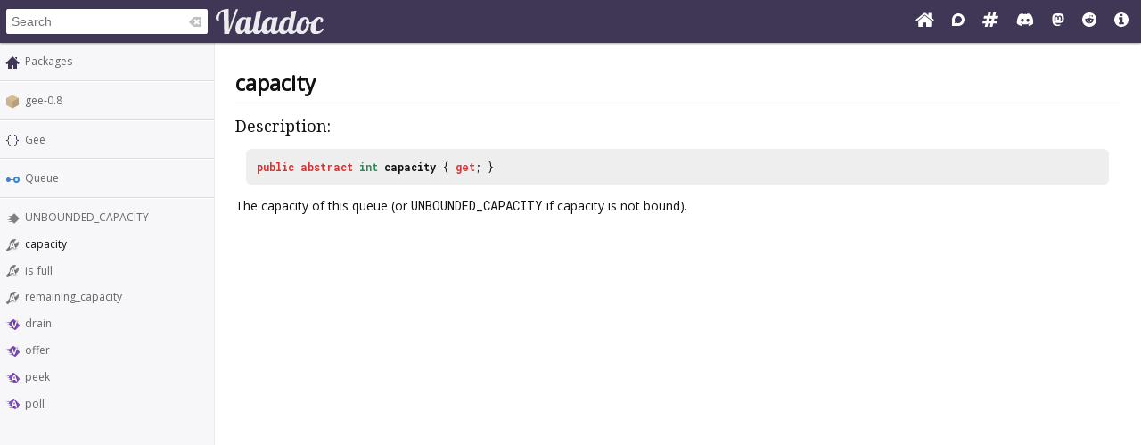

--- FILE ---
content_type: image/svg+xml
request_url: https://valadoc.org/images/abstractmethod.svg
body_size: 4135
content:
<svg xmlns="http://www.w3.org/2000/svg" xmlns:xlink="http://www.w3.org/1999/xlink" height="16" width="16.036"><defs><linearGradient id="a"><stop offset="0" style="stop-color:#403757;stop-opacity:1"/><stop offset="1" style="stop-color:#403757;stop-opacity:0"/></linearGradient><linearGradient gradientTransform="translate(0 -2)" gradientUnits="userSpaceOnUse" y2="7" x2="0" y1="5.751" x1="2.302" id="b" xlink:href="#a"/></defs><path d="M0 5v1h10V5zm0 2v1h10V7zm0 2v1h10V9zm0 2v1h10v-1z" style="color:#bebebe;clip-rule:nonzero;display:inline;overflow:visible;visibility:visible;opacity:.5;isolation:auto;mix-blend-mode:normal;color-interpolation:sRGB;color-interpolation-filters:linearRGB;solid-color:#000;solid-opacity:1;fill:url(#b);fill-opacity:1;fill-rule:nonzero;stroke:none;stroke-width:1;stroke-linecap:butt;stroke-linejoin:miter;stroke-miterlimit:4;stroke-dasharray:none;stroke-dashoffset:0;stroke-opacity:1;marker:none;color-rendering:auto;image-rendering:auto;shape-rendering:auto;text-rendering:auto;enable-background:accumulate"/><path style="color:#fbc02d;clip-rule:nonzero;display:inline;overflow:visible;visibility:visible;opacity:1;isolation:auto;mix-blend-mode:normal;color-interpolation:sRGB;color-interpolation-filters:linearRGB;solid-color:#000;solid-opacity:1;fill:#844cc8;fill-opacity:1;fill-rule:nonzero;stroke:none;stroke-width:1;stroke-linecap:butt;stroke-linejoin:miter;stroke-miterlimit:4;stroke-dasharray:none;stroke-dashoffset:0;stroke-opacity:1;marker:none;color-rendering:auto;image-rendering:auto;shape-rendering:auto;text-rendering:auto;enable-background:accumulate" d="M9.897 2.35c-.455-.455-1.175-.468-1.614-.03L4.321 6.284c-.44.44-.426 1.159.03 1.614l5.752 5.753c.455.455 1.175.468 1.614.03l3.962-3.963c.44-.44.426-1.159-.03-1.614z"/><path style="color:#fbc02d;font-style:normal;font-variant:normal;font-weight:700;font-stretch:normal;font-size:10px;line-height:125%;font-family:'Open Sans';-inkscape-font-specification:'Open Sans Bold';letter-spacing:0;word-spacing:0;clip-rule:nonzero;display:inline;overflow:visible;visibility:visible;opacity:.05;isolation:auto;mix-blend-mode:normal;color-interpolation:sRGB;color-interpolation-filters:linearRGB;solid-color:#000;solid-opacity:1;fill:#000;fill-opacity:1;fill-rule:nonzero;stroke:none;stroke-width:1;stroke-linecap:butt;stroke-linejoin:miter;stroke-miterlimit:4;stroke-dasharray:none;stroke-dashoffset:0;stroke-opacity:1;marker:none;color-rendering:auto;image-rendering:auto;shape-rendering:auto;text-rendering:auto;enable-background:accumulate" d="M9.07 2.438c-.839 0-1.587.53-1.866 1.322l-2.52 7.168a1.98 1.98 0 0 0 1.867 2.634h1.631a1.98 1.98 0 0 0 1.817-1.2 1.98 1.98 0 0 0 1.82 1.2h1.63a1.98 1.98 0 0 0 1.866-2.636l-2.53-7.168a1.98 1.98 0 0 0-1.864-1.32Z"/><path style="color:#fbc02d;font-style:normal;font-variant:normal;font-weight:700;font-stretch:normal;font-size:10px;line-height:125%;font-family:'Open Sans';-inkscape-font-specification:'Open Sans Bold';letter-spacing:0;word-spacing:0;clip-rule:nonzero;display:inline;overflow:visible;visibility:visible;opacity:.15;isolation:auto;mix-blend-mode:normal;color-interpolation:sRGB;color-interpolation-filters:linearRGB;solid-color:#000;solid-opacity:1;fill:#000;fill-opacity:1;fill-rule:nonzero;stroke:none;stroke-width:1;stroke-linecap:butt;stroke-linejoin:miter;stroke-miterlimit:4;stroke-dasharray:none;stroke-dashoffset:0;stroke-opacity:1;marker:none;color-rendering:auto;image-rendering:auto;shape-rendering:auto;text-rendering:auto;enable-background:accumulate" d="M9.07 3.389c-.436 0-.824.276-.969.687l-2.52 7.168a1.028 1.028 0 0 0 .97 1.367h1.63c.452 0 .851-.296.983-.728l.297-.97h1.078l.297.97c.131.432.53.728.982.728h1.63c.71 0 1.205-.7.97-1.369l-2.53-7.168a1.028 1.028 0 0 0-.968-.685Z"/><path style="font-style:normal;font-variant:normal;font-weight:700;font-stretch:normal;font-size:10px;line-height:125%;font-family:'Open Sans';-inkscape-font-specification:'Open Sans Bold';letter-spacing:0;word-spacing:0;fill:#fff;fill-opacity:1;stroke:none;stroke-width:1px;stroke-linecap:butt;stroke-linejoin:miter;stroke-opacity:1" d="m9.07 4.416-2.52 7.168h1.632l.517-1.7h2.602l.517 1.7h1.631l-2.53-7.168zm.932 1.11c.026.117.068.274.127.476l.81 2.613H9.08c.508-1.644.815-2.673.922-3.09Z"/></svg>

--- FILE ---
content_type: image/svg+xml
request_url: https://valadoc.org/images/clean.svg
body_size: 569
content:
<svg xmlns="http://www.w3.org/2000/svg" height="16" width="16"><g style="display:inline;fill:#333"><path d="M459.594-10a.52.526 0 0 0-.25.156l-5.188 5.313a.52.526 0 0 0 .032.75l5.03 4.625a.52.526 0 0 0 .345.156h7.906A.52.526 0 0 0 468 .469V-9.47a.52.526 0 0 0-.531-.531h-7.75a.52.526 0 0 0-.063 0 .52.526 0 0 0-.062 0zm1.344 2.25L462.75-6l1.781-1.75 1.47 1.469-1.75 1.78L466-2.655l-1.47 1.406-1.78-1.75-1.813 1.75-1.438-1.438 1.75-1.812-1.75-1.781 1.438-1.47z" style="color:#bebebe;fill:#333;fill-opacity:1;fill-rule:nonzero;stroke:none;stroke-width:1;marker:none;visibility:visible;display:inline;overflow:visible;enable-background:accumulate" transform="translate(-453 12)"/></g></svg>